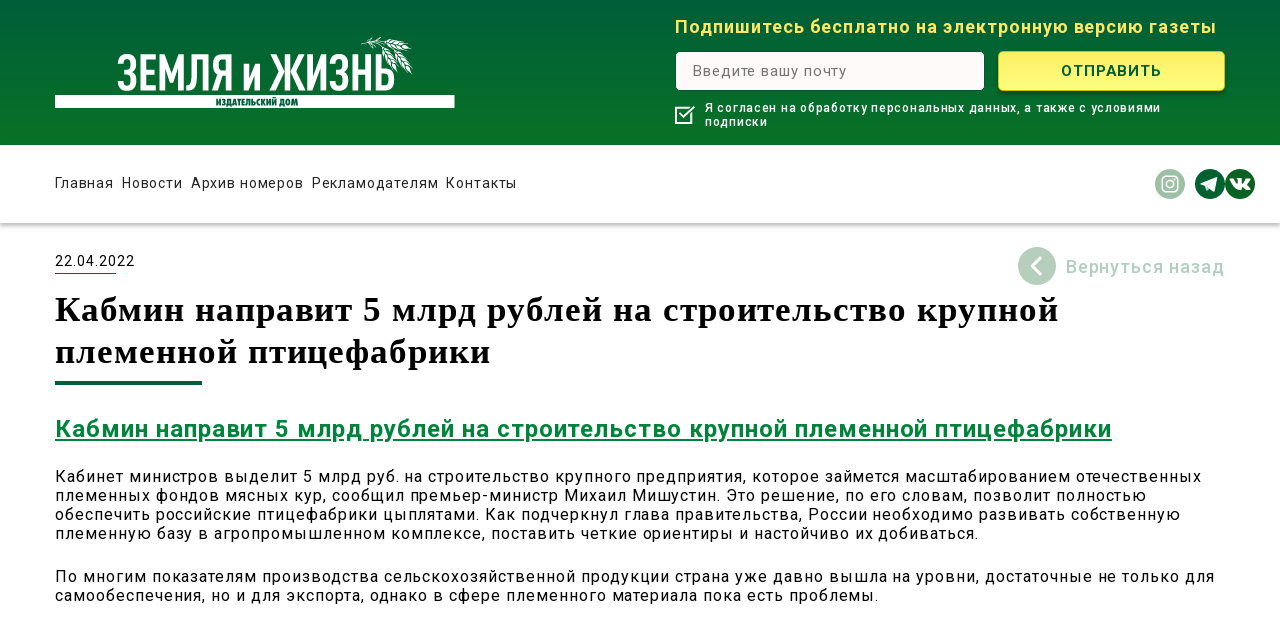

--- FILE ---
content_type: text/html; charset=utf-8
request_url: https://zizh.ru/article/kabmin-napravit-5-mlrd-rublej-na-stroitelstvo-krupnoj-plemennoj-ptitsefabriki/
body_size: 5938
content:
<!DOCTYPE html>
<html>
<head>
  <meta charset="UTF-8">
  <title>Кабмин направит 5 млрд рублей на строительство крупной племенной птицефабрики - Земля и Жизнь | Земля и Жизнь</title>
  <meta content="width=device-width,initial-scale=1" name="viewport">
  <style>
  img:is([sizes="auto" i], [sizes^="auto," i]) { contain-intrinsic-size: 3000px 1500px }
  </style>
  <link rel="canonical" href="/article/kabmin-napravit-5-mlrd-rublej-na-stroitelstvo-krupnoj-plemennoj-ptitsefabriki/">
  <meta property="og:locale" content="ru_RU">
  <meta property="og:type" content="article">
  <meta property="og:title" content="Кабмин направит 5 млрд рублей на строительство крупной племенной птицефабрики - Земля и Жизнь">
  <meta property="og:description" content="Кабмин направит 5 млрд рублей на строительство крупной племенной птицефабрики Кабинет министров выделит 5 млрд руб. на строительство крупного предприятия, которое займется масштабированием отечественных племенных фондов мясных кур, сообщил премьер-министр Михаил Мишустин. Это решение, по его словам, позволит полностью обеспечить российские птицефабрики цыплятами. Как подчеркнул глава правительства, России необходимо развивать собственную племенную базу в агропромышленном...">
  <meta property="og:url" content="https://zizh.ru/article/kabmin-napravit-5-mlrd-rublej-na-stroitelstvo-krupnoj-plemennoj-ptitsefabriki/">
  <meta property="og:site_name" content="Земля и Жизнь">
  <meta property="article:modified_time" content="2022-04-22T07:24:52+00:00">
  <meta property="og:image" content="https://zizh.ru/wp-content/uploads/2022/04/chicken-4474176_1920_2.jpg">
  <meta property="og:image:width" content="800">
  <meta property="og:image:height" content="519">
  <meta property="og:image:type" content="image/jpeg">
  <meta name="twitter:card" content="summary_large_image">
  <script type="application/ld+json" class="yoast-schema-graph">
  {"@context":"https://schema.org","@graph":[{"@type":"WebPage","@id":"https://zizh.ru/article/kabmin-napravit-5-mlrd-rublej-na-stroitelstvo-krupnoj-plemennoj-ptitsefabriki/","url":"https://zizh.ru/article/kabmin-napravit-5-mlrd-rublej-na-stroitelstvo-krupnoj-plemennoj-ptitsefabriki/","name":"Кабмин направит 5 млрд рублей на строительство крупной племенной птицефабрики - Земля и Жизнь","isPartOf":{"@id":"https://zizh.ru/#website"},"primaryImageOfPage":{"@id":"https://zizh.ru/article/kabmin-napravit-5-mlrd-rublej-na-stroitelstvo-krupnoj-plemennoj-ptitsefabriki/#primaryimage"},"image":{"@id":"https://zizh.ru/article/kabmin-napravit-5-mlrd-rublej-na-stroitelstvo-krupnoj-plemennoj-ptitsefabriki/#primaryimage"},"thumbnailUrl":"https://zizh.ru/wp-content/uploads/2022/04/chicken-4474176_1920_2.jpg","datePublished":"2022-04-22T07:24:35+00:00","dateModified":"2022-04-22T07:24:52+00:00","breadcrumb":{"@id":"https://zizh.ru/article/kabmin-napravit-5-mlrd-rublej-na-stroitelstvo-krupnoj-plemennoj-ptitsefabriki/#breadcrumb"},"inLanguage":"ru-RU","potentialAction":[{"@type":"ReadAction","target":["https://zizh.ru/article/kabmin-napravit-5-mlrd-rublej-na-stroitelstvo-krupnoj-plemennoj-ptitsefabriki/"]}]},{"@type":"ImageObject","inLanguage":"ru-RU","@id":"https://zizh.ru/article/kabmin-napravit-5-mlrd-rublej-na-stroitelstvo-krupnoj-plemennoj-ptitsefabriki/#primaryimage","url":"https://zizh.ru/wp-content/uploads/2022/04/chicken-4474176_1920_2.jpg","contentUrl":"https://zizh.ru/wp-content/uploads/2022/04/chicken-4474176_1920_2.jpg","width":800,"height":519},{"@type":"BreadcrumbList","@id":"https://zizh.ru/article/kabmin-napravit-5-mlrd-rublej-na-stroitelstvo-krupnoj-plemennoj-ptitsefabriki/#breadcrumb","itemListElement":[{"@type":"ListItem","position":1,"name":"Главная страница","item":"https://zizh.ru/"},{"@type":"ListItem","position":2,"name":"Материалы","item":"https://zizh.ru/article/"},{"@type":"ListItem","position":3,"name":"Кабмин направит 5 млрд рублей на строительство крупной племенной птицефабрики"}]},{"@type":"WebSite","@id":"https://zizh.ru/#website","url":"https://zizh.ru/","name":"Земля и Жизнь","description":"РОССИЙСКАЯ АГРАРНАЯ ГАЗЕТА","potentialAction":[{"@type":"SearchAction","target":{"@type":"EntryPoint","urlTemplate":"https://zizh.ru/?s={search_term_string}"},"query-input":"required name=search_term_string"}],"inLanguage":"ru-RU"}]}
  </script>
  <link rel='stylesheet' id='wp-block-library-css' href='/wp-includes/css/dist/block-library/style.min.css?ver=6.7.1' type='text/css' media='all'>
  <style id='classic-theme-styles-inline-css' type='text/css'>
  /*! This file is auto-generated */
  .wp-block-button__link{color:#fff;background-color:#32373c;border-radius:9999px;box-shadow:none;text-decoration:none;padding:calc(.667em + 2px) calc(1.333em + 2px);font-size:1.125em}.wp-block-file__button{background:#32373c;color:#fff;text-decoration:none}
  </style>
  <style id='global-styles-inline-css' type='text/css'>
  :root{--wp--preset--aspect-ratio--square: 1;--wp--preset--aspect-ratio--4-3: 4/3;--wp--preset--aspect-ratio--3-4: 3/4;--wp--preset--aspect-ratio--3-2: 3/2;--wp--preset--aspect-ratio--2-3: 2/3;--wp--preset--aspect-ratio--16-9: 16/9;--wp--preset--aspect-ratio--9-16: 9/16;--wp--preset--color--black: #000000;--wp--preset--color--cyan-bluish-gray: #abb8c3;--wp--preset--color--white: #ffffff;--wp--preset--color--pale-pink: #f78da7;--wp--preset--color--vivid-red: #cf2e2e;--wp--preset--color--luminous-vivid-orange: #ff6900;--wp--preset--color--luminous-vivid-amber: #fcb900;--wp--preset--color--light-green-cyan: #7bdcb5;--wp--preset--color--vivid-green-cyan: #00d084;--wp--preset--color--pale-cyan-blue: #8ed1fc;--wp--preset--color--vivid-cyan-blue: #0693e3;--wp--preset--color--vivid-purple: #9b51e0;--wp--preset--gradient--vivid-cyan-blue-to-vivid-purple: linear-gradient(135deg,rgba(6,147,227,1) 0%,rgb(155,81,224) 100%);--wp--preset--gradient--light-green-cyan-to-vivid-green-cyan: linear-gradient(135deg,rgb(122,220,180) 0%,rgb(0,208,130) 100%);--wp--preset--gradient--luminous-vivid-amber-to-luminous-vivid-orange: linear-gradient(135deg,rgba(252,185,0,1) 0%,rgba(255,105,0,1) 100%);--wp--preset--gradient--luminous-vivid-orange-to-vivid-red: linear-gradient(135deg,rgba(255,105,0,1) 0%,rgb(207,46,46) 100%);--wp--preset--gradient--very-light-gray-to-cyan-bluish-gray: linear-gradient(135deg,rgb(238,238,238) 0%,rgb(169,184,195) 100%);--wp--preset--gradient--cool-to-warm-spectrum: linear-gradient(135deg,rgb(74,234,220) 0%,rgb(151,120,209) 20%,rgb(207,42,186) 40%,rgb(238,44,130) 60%,rgb(251,105,98) 80%,rgb(254,248,76) 100%);--wp--preset--gradient--blush-light-purple: linear-gradient(135deg,rgb(255,206,236) 0%,rgb(152,150,240) 100%);--wp--preset--gradient--blush-bordeaux: linear-gradient(135deg,rgb(254,205,165) 0%,rgb(254,45,45) 50%,rgb(107,0,62) 100%);--wp--preset--gradient--luminous-dusk: linear-gradient(135deg,rgb(255,203,112) 0%,rgb(199,81,192) 50%,rgb(65,88,208) 100%);--wp--preset--gradient--pale-ocean: linear-gradient(135deg,rgb(255,245,203) 0%,rgb(182,227,212) 50%,rgb(51,167,181) 100%);--wp--preset--gradient--electric-grass: linear-gradient(135deg,rgb(202,248,128) 0%,rgb(113,206,126) 100%);--wp--preset--gradient--midnight: linear-gradient(135deg,rgb(2,3,129) 0%,rgb(40,116,252) 100%);--wp--preset--font-size--small: 13px;--wp--preset--font-size--medium: 20px;--wp--preset--font-size--large: 36px;--wp--preset--font-size--x-large: 42px;--wp--preset--spacing--20: 0.44rem;--wp--preset--spacing--30: 0.67rem;--wp--preset--spacing--40: 1rem;--wp--preset--spacing--50: 1.5rem;--wp--preset--spacing--60: 2.25rem;--wp--preset--spacing--70: 3.38rem;--wp--preset--spacing--80: 5.06rem;--wp--preset--shadow--natural: 6px 6px 9px rgba(0, 0, 0, 0.2);--wp--preset--shadow--deep: 12px 12px 50px rgba(0, 0, 0, 0.4);--wp--preset--shadow--sharp: 6px 6px 0px rgba(0, 0, 0, 0.2);--wp--preset--shadow--outlined: 6px 6px 0px -3px rgba(255, 255, 255, 1), 6px 6px rgba(0, 0, 0, 1);--wp--preset--shadow--crisp: 6px 6px 0px rgba(0, 0, 0, 1);}:where(.is-layout-flex){gap: 0.5em;}:where(.is-layout-grid){gap: 0.5em;}body .is-layout-flex{display: flex;}.is-layout-flex{flex-wrap: wrap;align-items: center;}.is-layout-flex > :is(*, div){margin: 0;}body .is-layout-grid{display: grid;}.is-layout-grid > :is(*, div){margin: 0;}:where(.wp-block-columns.is-layout-flex){gap: 2em;}:where(.wp-block-columns.is-layout-grid){gap: 2em;}:where(.wp-block-post-template.is-layout-flex){gap: 1.25em;}:where(.wp-block-post-template.is-layout-grid){gap: 1.25em;}.has-black-color{color: var(--wp--preset--color--black) !important;}.has-cyan-bluish-gray-color{color: var(--wp--preset--color--cyan-bluish-gray) !important;}.has-white-color{color: var(--wp--preset--color--white) !important;}.has-pale-pink-color{color: var(--wp--preset--color--pale-pink) !important;}.has-vivid-red-color{color: var(--wp--preset--color--vivid-red) !important;}.has-luminous-vivid-orange-color{color: var(--wp--preset--color--luminous-vivid-orange) !important;}.has-luminous-vivid-amber-color{color: var(--wp--preset--color--luminous-vivid-amber) !important;}.has-light-green-cyan-color{color: var(--wp--preset--color--light-green-cyan) !important;}.has-vivid-green-cyan-color{color: var(--wp--preset--color--vivid-green-cyan) !important;}.has-pale-cyan-blue-color{color: var(--wp--preset--color--pale-cyan-blue) !important;}.has-vivid-cyan-blue-color{color: var(--wp--preset--color--vivid-cyan-blue) !important;}.has-vivid-purple-color{color: var(--wp--preset--color--vivid-purple) !important;}.has-black-background-color{background-color: var(--wp--preset--color--black) !important;}.has-cyan-bluish-gray-background-color{background-color: var(--wp--preset--color--cyan-bluish-gray) !important;}.has-white-background-color{background-color: var(--wp--preset--color--white) !important;}.has-pale-pink-background-color{background-color: var(--wp--preset--color--pale-pink) !important;}.has-vivid-red-background-color{background-color: var(--wp--preset--color--vivid-red) !important;}.has-luminous-vivid-orange-background-color{background-color: var(--wp--preset--color--luminous-vivid-orange) !important;}.has-luminous-vivid-amber-background-color{background-color: var(--wp--preset--color--luminous-vivid-amber) !important;}.has-light-green-cyan-background-color{background-color: var(--wp--preset--color--light-green-cyan) !important;}.has-vivid-green-cyan-background-color{background-color: var(--wp--preset--color--vivid-green-cyan) !important;}.has-pale-cyan-blue-background-color{background-color: var(--wp--preset--color--pale-cyan-blue) !important;}.has-vivid-cyan-blue-background-color{background-color: var(--wp--preset--color--vivid-cyan-blue) !important;}.has-vivid-purple-background-color{background-color: var(--wp--preset--color--vivid-purple) !important;}.has-black-border-color{border-color: var(--wp--preset--color--black) !important;}.has-cyan-bluish-gray-border-color{border-color: var(--wp--preset--color--cyan-bluish-gray) !important;}.has-white-border-color{border-color: var(--wp--preset--color--white) !important;}.has-pale-pink-border-color{border-color: var(--wp--preset--color--pale-pink) !important;}.has-vivid-red-border-color{border-color: var(--wp--preset--color--vivid-red) !important;}.has-luminous-vivid-orange-border-color{border-color: var(--wp--preset--color--luminous-vivid-orange) !important;}.has-luminous-vivid-amber-border-color{border-color: var(--wp--preset--color--luminous-vivid-amber) !important;}.has-light-green-cyan-border-color{border-color: var(--wp--preset--color--light-green-cyan) !important;}.has-vivid-green-cyan-border-color{border-color: var(--wp--preset--color--vivid-green-cyan) !important;}.has-pale-cyan-blue-border-color{border-color: var(--wp--preset--color--pale-cyan-blue) !important;}.has-vivid-cyan-blue-border-color{border-color: var(--wp--preset--color--vivid-cyan-blue) !important;}.has-vivid-purple-border-color{border-color: var(--wp--preset--color--vivid-purple) !important;}.has-vivid-cyan-blue-to-vivid-purple-gradient-background{background: var(--wp--preset--gradient--vivid-cyan-blue-to-vivid-purple) !important;}.has-light-green-cyan-to-vivid-green-cyan-gradient-background{background: var(--wp--preset--gradient--light-green-cyan-to-vivid-green-cyan) !important;}.has-luminous-vivid-amber-to-luminous-vivid-orange-gradient-background{background: var(--wp--preset--gradient--luminous-vivid-amber-to-luminous-vivid-orange) !important;}.has-luminous-vivid-orange-to-vivid-red-gradient-background{background: var(--wp--preset--gradient--luminous-vivid-orange-to-vivid-red) !important;}.has-very-light-gray-to-cyan-bluish-gray-gradient-background{background: var(--wp--preset--gradient--very-light-gray-to-cyan-bluish-gray) !important;}.has-cool-to-warm-spectrum-gradient-background{background: var(--wp--preset--gradient--cool-to-warm-spectrum) !important;}.has-blush-light-purple-gradient-background{background: var(--wp--preset--gradient--blush-light-purple) !important;}.has-blush-bordeaux-gradient-background{background: var(--wp--preset--gradient--blush-bordeaux) !important;}.has-luminous-dusk-gradient-background{background: var(--wp--preset--gradient--luminous-dusk) !important;}.has-pale-ocean-gradient-background{background: var(--wp--preset--gradient--pale-ocean) !important;}.has-electric-grass-gradient-background{background: var(--wp--preset--gradient--electric-grass) !important;}.has-midnight-gradient-background{background: var(--wp--preset--gradient--midnight) !important;}.has-small-font-size{font-size: var(--wp--preset--font-size--small) !important;}.has-medium-font-size{font-size: var(--wp--preset--font-size--medium) !important;}.has-large-font-size{font-size: var(--wp--preset--font-size--large) !important;}.has-x-large-font-size{font-size: var(--wp--preset--font-size--x-large) !important;}
  :where(.wp-block-post-template.is-layout-flex){gap: 1.25em;}:where(.wp-block-post-template.is-layout-grid){gap: 1.25em;}
  :where(.wp-block-columns.is-layout-flex){gap: 2em;}:where(.wp-block-columns.is-layout-grid){gap: 2em;}
  :root :where(.wp-block-pullquote){font-size: 1.5em;line-height: 1.6;}
  </style>
  <link rel='stylesheet' id='main-styles-css' href='/wp-content/themes/wal/css/style.css?ver=1733306871' type='text/css' media=''>
  <link rel='stylesheet' id='add-styles-css' href='/wp-content/themes/wal/style.css?ver=1733306871' type='text/css' media=''>
  <script type="text/javascript" id="jquery-core-js-extra">
  /* <![CDATA[ */
  var ajax_var = {"url":"https:\/\/zizh.ru\/wp-admin\/admin-ajax.php"};
  /* ]]> */
  </script>
  <script type="text/javascript" src="/wp-includes/js/jquery/jquery.min.js?ver=3.7.1" id="jquery-core-js"></script>
  <script type="text/javascript" src="/wp-includes/js/jquery/jquery-migrate.min.js?ver=3.4.1" id="jquery-migrate-js"></script>
  <link rel='shortlink' href='/?p=5954'>
  <link rel="icon" href="/wp-content/uploads/2022/09/cropped-favicon-1-32x32.png" sizes="32x32">
  <link rel="icon" href="/wp-content/uploads/2022/09/cropped-favicon-1-192x192.png" sizes="192x192">
  <link rel="apple-touch-icon" href="/wp-content/uploads/2022/09/cropped-favicon-1-180x180.png">
  <meta name="msapplication-TileImage" content="https://zizh.ru/wp-content/uploads/2022/09/cropped-favicon-1-270x270.png">
  <style type="text/css" id="wp-custom-css">
                        .taj{
        text-align: justify;
  }
  .num{
        min-width: 26px;
        width:auto;
        padding-left:3px;
        padding-right:3px;
        flex-shrink:0;
  }               
  </style>
<link rel='stylesheet' href='/update/update.css?r=2' type='text/css' />
</head>
<body>
  <div class="wrapper">
    <header class="header" id="header">
      <div class="container">
        <div class="row align-items-xl-end">
          <div class="col-lg">
            <div class="logo">
              <a href="/"><img src="/wp-content/themes/wal/images/logo.svg" alt=""></a>
            </div>
          </div>
          <div class="col-lg-auto">
            <form action="?" method="post" class="form subscribe header__subscribe">
              <div class="header__subscribe-title">
                Подпишитесь бесплатно на электронную версию газеты
              </div>
              <div class="form__flex">
                <div class="form__input">
                  <input type="email" name="email" class="form__email" placeholder="Введите вашу почту" required="required">
                </div>
                <div class="form__button">
                  <input type="submit" class="form__submit form__submit_yellow" value="Отправить">
                </div>
              </div>
              <div class="form__acc">
                <label><input type="checkbox" checked="checked"> <span>Я согласен на обработку персональных данных, а также с условиями подписки</span></label>
              </div><input type="hidden" name="nonce" value="082bd8c448"> <input type="hidden" name="action" value="register_me">
            </form>
          </div>
        </div>
      </div>
    </header>
    <div class="header__top">
      <div class="container">
        <div class="row justify-content-xl-between justify-content-lg-center justify-content-between align-items-center">
          <div class="col-xl col-lg-12 col-auto col-static">
            <div class="nav-btn">
              <span></span>
            </div>
            <div class="nav">
              <ul id="menu-menu-1" class="nav__menu">
                <li id="menu-item-103" class="menu-item menu-item-type-post_type menu-item-object-page menu-item-home menu-item-103">
                  <a href="/">Главная</a>
                </li>
                <li id="menu-item-104" class="menu-item menu-item-type-post_type menu-item-object-page current_page_parent menu-item-104">
                  <a href="/news/">Новости</a>
                </li>
                <li id="menu-item-105" class="menu-item menu-item-type-post_type menu-item-object-page menu-item-105">
                  <a href="/all/">Архив номеров</a>
                </li>
                <li id="menu-item-106" class="menu-item menu-item-type-post_type menu-item-object-page menu-item-106">
                  <a href="/reklamodatelyam/">Рекламодателям</a>
                </li>
                <li id="menu-item-11967" class="menu-item menu-item-type-post_type menu-item-object-page menu-item-11967">
                  <a href="/kontakty/">Контакты</a>
                </li>
              </ul>
            </div>
          </div>
          <div class="col-auto">
            <div class="header__contacts">
              <div class="header__social">
                <a href="" class="soc-link"><i class="ico ico__in"></i></a> <i class="ico ico__fb"></i> <i class="ico ico__vk"></i>
              </div>
            </div>
          </div>
        </div>
      </div>
    </div>
    <section class="main">
      <div class="container">
        <div class="row justify-content-between align-items-center">
          <div class="col-auto">
            <div class="news__date">
              22.04.2022
            </div>
          </div>
          <div class="col-auto">
            <a href="/news/" class="back"><i class="ico ico__back"></i><span>Вернуться назад</span></a>
          </div>
        </div>
        <h1 class="section__title">Кабмин направит 5 млрд рублей на строительство крупной племенной птицефабрики</h1>
        <div class="content">
          <p><a href="/article/kabmin-napravit-5-mlrd-rublej-na-stroitelstvo-krupnoj-plemennoj-ptitsefabriki/"><span style="font-size: 18pt;"><strong>Кабмин направит 5 млрд рублей на строительство крупной племенной птицефабрики</strong></span></a></p>
          <p>Кабинет министров выделит 5 млрд руб. на строительство крупного предприятия, которое займется масштабированием отечественных племенных фондов мясных кур, сообщил премьер-министр Михаил Мишустин. Это решение, по его словам, позволит полностью обеспечить российские птицефабрики цыплятами. Как подчеркнул глава правительства, России необходимо развивать собственную племенную базу в агропромышленном комплексе, поставить четкие ориентиры и настойчиво их добиваться.</p>
          <p>По многим показателям производства сельскохозяйственной продукции страна уже давно вышла на уровни, достаточные не только для самообеспечения, но и для экспорта, однако в сфере племенного материала пока есть проблемы.</p>
        </div>
      </div>
    </section>
    <section class="bottom">
      <div class="container">
        <form action="?" method="post" class="form subscribe bottom__subscribe">
          <div class="bottom__subscribe-title">
            Подпишитесь на электронную версию газеты:
          </div>
          <div class="form__flex form__flex_bottom">
            <div class="form__input">
              <input type="email" name="email" class="form__email" placeholder="Введите вашу почту" required="required">
            </div>
            <div class="form__button">
              <input type="submit" class="form__submit" value="Отправить">
            </div>
          </div>
          <div class="form__acc form__acc_bottom">
            <label><input type="checkbox" checked="checked"> <span>Я согласен на обработку персональных данных, а также с условиями подписки</span></label>
          </div><input type="hidden" name="nonce" value="082bd8c448"> <input type="hidden" name="action" value="register_me">
        </form>
      </div>
    </section>
    <footer class="footer">
      <div class="container">
        <div class="row justify-content-between">
          <div class="col-auto">
            <div class="footer__logo">
              <a href="/"><img src="/wp-content/themes/wal/images/logo.svg" alt=""></a>
            </div>
          </div>
          <div class="col-auto order-lg-last">
            <div class="footer__contacts">
              <div class="footer__social">
                <a href="" class="soc-link"><i class="ico ico__in"></i></a> <i class="ico ico__fb"></i> <i class="ico ico__vk"></i>
              </div>
            </div>
          </div>
          <div class="col-auto">
            <ul id="menu-footer-1" class="footer__menu">
              <li id="menu-item-1245" class="menu-item menu-item-type-post_type menu-item-object-page menu-item-1245">
                <a href="/rasprostranenie/">Распространение</a>
              </li>
              <li id="menu-item-1246" class="menu-item menu-item-type-post_type menu-item-object-page current_page_parent menu-item-1246">
                <a href="/news/">Новости</a>
              </li>
              <li id="menu-item-1247" class="menu-item menu-item-type-post_type menu-item-object-page menu-item-1247">
                <a href="/all/">Архив номеров</a>
              </li>
            </ul>
          </div>
          <div class="col-auto">
            <ul id="menu-footer-2" class="footer__menu">
              <li id="menu-item-112" class="menu-item menu-item-type-post_type menu-item-object-page menu-item-112">
                <a href="/reklamodatelyam/">Рекламодателям</a>
              </li>
              <li id="menu-item-1244" class="menu-item menu-item-type-post_type menu-item-object-page menu-item-1244">
                <a href="/kontakty/">Контакты</a>
              </li>
            </ul>
          </div>
          <div class="col-auto"></div>
        </div>
      </div>
    </footer>
    <div class="pc">
      Земля и Жизнь, 2003-2025 | <a href="/pc/">Политика конфиденциальности</a>
    </div>
  </div><a href="#header" class="totop scroll"></a>
  <div class="popup popup_thank" id="thank">
    <div class="popup__inner">
      <div class="thank">
        <div class="thank__ico"></div>
        <div class="thank__title">
          Ваш запрос успешно<br>
          отправлен!
        </div>
      </div>
    </div>
  </div>
  <script type="text/javascript" src="/wp-content/plugins/contact-form-7/includes/swv/js/index.js?ver=5.7.2" id="swv-js"></script> 
  <script type="text/javascript" id="contact-form-7-js-extra">


  /* <![CDATA[ */
  var wpcf7 = {"api":{"root":"https:\/\/zizh.ru\/wp-json\/","namespace":"contact-form-7\/v1"}};
  /* ]]> */
  </script> 
  <script type="text/javascript" src="/wp-content/plugins/contact-form-7/includes/js/index.js?ver=5.7.2" id="contact-form-7-js"></script> 
  <script type="text/javascript" src="/wp-content/themes/wal/js/migrate.js?ver=1.1" id="Ex-migrate-js"></script> 
  <script type="text/javascript" src="/wp-content/themes/wal/js/scripts.js?ver=1.1" id="Ex-scripts-js"></script> 
  <script type="text/javascript" src="/wp-content/themes/wal/js/main.js?ver=1733306871" id="Ex-mainscript-js"></script> 
  <script type="text/javascript" src="/wp-includes/js/jquery/jquery.form.min.js?ver=4.3.0" id="jquery-form-js"></script> <noscript>
  <div></div></noscript>
<script defer src="https://static.cloudflareinsights.com/beacon.min.js/vcd15cbe7772f49c399c6a5babf22c1241717689176015" integrity="sha512-ZpsOmlRQV6y907TI0dKBHq9Md29nnaEIPlkf84rnaERnq6zvWvPUqr2ft8M1aS28oN72PdrCzSjY4U6VaAw1EQ==" data-cf-beacon='{"version":"2024.11.0","token":"292a0e4a9fab4c4db29e1c585a5df6d5","r":1,"server_timing":{"name":{"cfCacheStatus":true,"cfEdge":true,"cfExtPri":true,"cfL4":true,"cfOrigin":true,"cfSpeedBrain":true},"location_startswith":null}}' crossorigin="anonymous"></script>
</body>
</html>


--- FILE ---
content_type: text/css;charset=UTF-8
request_url: https://zizh.ru/wp-content/themes/wal/style.css?ver=1733306871
body_size: -33
content:
.wpcf7-form-control-wrap{position:relative}.content a:not([class]){color:#00843c;text-decoration:underline}.content a:not([class]):hover{text-decoration:none}.mb1{margin-bottom:3rem}.asd-site{display:-webkit-flex;display:-moz-flex;display:-ms-flex;display:-o-flex;display:flex;-ms-align-items:center;align-items:center}.asd-site:before{content:url(images/ico__site.png);display:inline-block;vertical-align:middle;line-height:0;margin-right:4px}.asd-logo{text-align:right}.aligncenter{display:block;margin-left:auto;margin-right:auto}.release__thumb{display:block;padding-bottom:166%;height:0;position:relative;overflow:hidden}.release__thumb img{position:absolute;left:0;top:0;width:100%;height:100%;object-fit:cover}

--- FILE ---
content_type: text/css
request_url: https://zizh.ru/update/update.css?r=2
body_size: 395
content:
.header__subscribe-title {
    font-size: 18px;
}
.header .form__input input, .header .form__button input {
    height: 40px;
    margin-bottom: 10px;
    font-size: 15px;
}
.header .logo {
    margin: 0;
}
.header .logo img {
    max-width: 400px;
    height: auto;
    aspect-ratio: 400 / 71;
    width: 100%;
}
.header .row {
    align-items: center !important;
    justify-content: center;
}
.header__top {
    margin-bottom: 24px;
    padding: 24px 0;
}
.header__top .row {
    display: grid;
    grid-template-columns: 1fr 100px;
    align-items: center;
    justify-content: flex-start;
}
.header__top .row .header__social {
    display: flex;
    gap: 6px;
}
section.section.section_subscribe {
    display: none;
}

.release__thumb img {
    aspect-ratio: 300 / 400;
    object-fit: contain;
    background: #4141410a;
}
.news__thumb img {
    aspect-ratio: 400 / 200;
    object-fit: cover;
    background: #cccccc1c;
}
.news__title {
    font-size: 15px;
    text-transform: uppercase;
    line-height: 1.2em;
    min-height: 72px;
}
.news__excerpt {
    font-size: 14px;
    max-height: 67px;
    overflow: hidden;
    text-overflow: ellipsis;
}
.news__inner {
    padding: 20px;
}
.container {
    margin: 0 auto;
}


.footer__social {
    display: none;
}




@media (max-width: 1200px) {  
    .nav__menu {
    margin-bottom: 0; 
    }
  .header__top .row .col-auto {
    padding: 0;
}  
   .header__top .row {
    gap: 24px;
    padding: 0 24px;
} 
.news__title {
    max-height: 64px;
    overflow: hidden;
    font-size: 13px;
    min-height: 64px;
}
    
    
    
    
    
    
}

@media (max-width: 992px) {  
    .header .col-lg {
    justify-content: center;
    display: flex;
    margin-bottom: 16px;
}
.header .col-lg-auto {
    justify-content: center;
    display: flex;
}

.col-md-6 {
    -ms-flex: 0 0 240px;
    flex: 0 0 240px;
    max-width: 240px;
}













}


@media (max-width: 768px) {  
    
    
    .container .row .col-12 {
    -ms-flex: 0 0 50%;
    flex: 0 0 50%;
    max-width: 50%;
}
}









@media (max-width: 576px) {  
}





@media (max-width: 450px) {  
    .container .row .col-12 {
    -ms-flex: 0 0 100%;
    flex: 0 0 100%;
    max-width: 100%;
}
.news__title {
    max-height: unset;
    min-height: unset;
}

.news__excerpt {
    max-height: unset;
    font-size: 12px;
}
.footer .container .row {
    display: grid;
    align-items: center;
    justify-content: center !important;
    text-align: center;
}
}










--- FILE ---
content_type: image/svg+xml
request_url: https://zizh.ru/wp-content/themes/wal/images/ico__checkbox.svg
body_size: -85
content:
<svg width="20" height="20" viewBox="0 0 20 20" fill="none" xmlns="http://www.w3.org/2000/svg">
<g clip-path="url(#clip0)">
<path d="M15.2381 8.6142V17.0142H1.90478V3.68086H13.7809L15.8762 1.77612H0V18.919H17.1429V6.86184L15.2381 8.6142Z" fill="white"/>
<path d="M18.6381 1.08105L8.30484 10.4715L5.06671 7.24297L3.80957 8.50012L8.39055 13.0811L20.0001 2.4144L18.6381 1.08105Z" fill="white"/>
</g>
<defs>
<clipPath id="clip0">
<rect width="20" height="20" fill="white"/>
</clipPath>
</defs>
</svg>


--- FILE ---
content_type: image/svg+xml
request_url: https://zizh.ru/wp-content/themes/wal/images/logo.svg
body_size: 9978
content:
<svg width="689" height="122" viewBox="0 0 689 122" fill="none" xmlns="http://www.w3.org/2000/svg">
<path d="M0 122.003H688.209V99.604H0V122.003Z" fill="white"/>
<path d="M136.055 87.712C133.154 90.8679 129.21 92.3303 123.95 92.3303C119 92.3303 115.325 91.1373 112.696 88.5202C109.64 85.4414 108.209 81.0155 108.055 75.2811H117.839C117.839 77.9751 118.381 80.1688 119.58 81.7082C120.663 82.8628 122.055 83.5556 123.95 83.5556C125.884 83.5556 127.276 82.9398 128.243 81.8237C129.751 80.0533 130.176 77.6287 130.176 74.0496C130.176 69.5467 129.48 67.43 128.088 65.9675C126.928 64.813 125.613 64.3896 123.95 64.3896H119.077V56.1152H123.95C125.535 56.1152 126.928 55.6918 127.895 54.6527C129.287 53.1518 129.906 51.266 129.906 46.9171C129.906 43.3379 129.635 41.1442 128.165 39.4893C127.198 38.3732 125.806 37.7574 123.95 37.7574C122.055 37.7574 120.663 38.4502 119.696 39.6048C118.458 41.1442 117.917 43.4148 117.839 46.0319H108.132C108.209 40.3745 109.795 36.0256 112.696 32.9852C115.325 30.3682 119.077 28.9827 123.95 28.9827C129.055 28.9827 132.884 30.3682 135.707 33.3316C138.839 36.6413 139.729 40.3745 139.729 46.5322C139.729 51.4199 138.917 54.0369 136.983 56.4615C135.861 57.9625 134.547 59.0786 132.884 60.0407C134.624 60.9259 136.055 62.119 137.099 63.4275C138.994 65.7751 139.961 68.6615 139.961 74.3959C139.961 80.6691 138.994 84.5177 136.055 87.712Z" fill="white"/>
<path d="M147.309 91.6377V29.6755H173.491V38.4503H157.132V56.0383H171.209V64.8131H157.132V82.8629H173.491V91.6377H147.309Z" fill="white"/>
<path d="M211.895 91.6377V52.9979L203.387 78.3986H197.973L189.658 53.4213V91.6377H179.873V29.6755H188.691L200.757 62.2345L212.746 29.6755H221.68V91.6377H211.895Z" fill="white"/>
<path d="M254.474 91.6377V38.4503H244.574V65.1595C244.574 89.0207 237.496 91.6377 228.756 91.6377H225.855V82.8629H226.745C231.193 82.8629 235.137 81.6314 235.137 64.0434V29.6755H264.259V91.6377H254.474Z" fill="white"/>
<path d="M270.217 91.6377L279.499 64.1204C273.814 61.08 272.228 55.615 272.228 47.9563C272.228 35.1405 276.791 29.6755 288.162 29.6755H303.902V91.6377H294.118V66.2371H288.587L280.466 91.6377H270.217ZM288.084 57.4238H294.118V38.4503H288.084C282.825 38.4503 282.012 42.7992 282.012 47.9563C282.012 53.0749 282.825 57.4238 288.084 57.4238Z" fill="white"/>
<path d="M343.851 91.6375V65.5442L333.37 91.6375H325.133V45.7625H334.415V71.8943L344.934 45.7625H353.133V91.6375H343.851Z" fill="white"/>
<path d="M369.416 91.6377L385.35 58.9248L371.079 29.6755H381.405L395.405 59.3481L380.245 91.6377H369.416ZM395.56 91.6377V29.6755H405.344V91.6377H395.56ZM420.659 91.6377L405.538 59.3481L419.538 29.6755H429.864L415.593 58.9248L431.527 91.6377H420.659Z" fill="white"/>
<path d="M434.658 91.6377V29.6755H444.443V67.6226L458.365 29.6755H467.106V91.6377H457.321V53.6907L443.321 91.6377H434.658Z" fill="white"/>
<path d="M501.141 87.712C498.24 90.8679 494.334 92.3303 489.074 92.3303C484.085 92.3303 480.411 91.1373 477.782 88.5202C474.726 85.4414 473.334 81.0155 473.141 75.2811H482.964C482.964 77.9751 483.467 80.1688 484.704 81.7082C485.748 82.8628 487.141 83.5556 489.074 83.5556C491.008 83.5556 492.4 82.9398 493.367 81.8237C494.837 80.0533 495.301 77.6287 495.301 74.0496C495.301 69.5467 494.566 67.43 493.174 65.9675C492.052 64.813 490.737 64.3896 489.074 64.3896H484.163V56.1152H489.074C490.66 56.1152 492.052 55.6918 493.019 54.6527C494.411 53.1518 495.03 51.266 495.03 46.9171C495.03 43.3379 494.76 41.1442 493.29 39.4893C492.323 38.3732 490.892 37.7574 489.074 37.7574C487.141 37.7574 485.748 38.4502 484.782 39.6048C483.544 41.1442 483.041 43.4148 482.964 46.0319H473.257C473.334 40.3745 474.92 36.0256 477.782 32.9852C480.411 30.3682 484.163 28.9827 489.074 28.9827C494.141 28.9827 498.008 30.3682 500.793 33.3316C503.925 36.6413 504.815 40.3745 504.815 46.5322C504.815 51.4199 504.041 54.0369 502.108 56.4615C500.986 57.9625 499.671 59.0786 498.008 60.0407C499.749 60.9259 501.141 62.119 502.185 63.4275C504.119 65.7751 505.086 68.6615 505.086 74.3959C505.086 80.6691 504.119 84.5177 501.141 87.712Z" fill="white"/>
<path d="M534.401 91.6377V64.5822H522.218V91.6377H512.434V29.6755H522.218V55.7689H534.401V29.6755H544.185V91.6377H534.401Z" fill="white"/>
<path d="M568.239 91.6377H552.576V29.6755H562.361V53.9601H568.239C579.532 53.9601 584.25 59.7715 584.25 72.7412C584.25 85.7109 579.532 91.6377 568.239 91.6377ZM567.891 62.7349H562.361V82.8629H567.891C573.151 82.8629 574.427 79.0144 574.427 72.7412C574.427 66.468 573.151 62.7349 567.891 62.7349Z" fill="white"/>
<path d="M553.544 5.58319C555.169 4.00527 557.025 2.77373 559.229 1.65764C557.721 3.42799 555.091 5.2753 553.544 5.58319ZM541.246 11.0097C545.307 12.78 547.627 15.628 547.318 18.322C545.655 17.052 542.135 12.857 541.246 11.0097ZM570.561 6.16048C570.213 5.81411 569.787 6.00653 569.594 6.31442C568.434 8.23871 566.887 7.96931 564.992 7.43051C562.053 6.54534 559.036 6.42988 556.058 6.35291C555.71 6.35291 555.323 6.31442 554.743 6.27593C557.45 4.4671 559.771 2.61978 561.859 0.387607C561.395 -0.266652 561.086 0.0797201 560.776 0.195177C557.489 1.34975 554.743 3.3895 552.152 5.77562C551.843 6.04502 551.572 6.35291 551.069 6.39139C548.053 6.54534 545.152 7.16111 542.213 7.7384C542.058 7.77688 541.865 7.77688 541.517 7.77688C542.638 6.50685 543.798 5.50622 544.572 4.15922C545.268 2.88918 546.39 1.85007 546.892 0.310635C546.157 0.156692 546.003 0.580036 545.809 0.849436C545.036 1.92704 544.069 2.5813 542.909 3.08161C541.517 3.73587 540.047 4.27467 538.848 5.2753C537.881 6.12199 537.146 7.12262 537.069 8.66205C538.423 5.39076 541.362 4.50559 544.03 3.23556C543.489 4.96742 540.356 8.0078 538.732 8.39265C537.881 8.58508 537.069 8.77751 536.489 9.50874C536.296 9.73966 536.025 9.73966 535.754 9.77814C532.776 10.24 529.876 10.9327 527.014 11.8179C527.091 12.0873 527.168 12.3952 527.284 12.6646C530.61 11.6255 534.014 10.8173 537.533 10.3169C539.196 10.086 540.24 10.3554 541.168 12.1643C542.483 14.6274 544.456 16.6286 546.428 18.5529C546.776 18.9378 547.086 19.3226 547.434 19.669C547.666 19.8999 547.782 20.4387 548.207 20.2078C548.555 20.0539 548.362 19.6305 548.323 19.3226C548.207 18.5529 548.169 17.7447 547.975 16.975C547.472 14.5504 546.157 12.78 544.108 11.6639C543.257 11.2021 542.445 10.8173 541.671 10.24C542.174 9.8936 542.599 10.1245 542.986 10.3169C545.771 11.51 548.246 13.3188 550.45 15.5895C551.379 16.5132 552.345 17.3598 553.351 18.322C553.467 17.2829 552.539 16.2822 549.329 13.4343C547.782 12.0488 546.041 10.9327 544.262 9.8936C547.55 9.81663 550.76 10.0475 553.97 11.1636C557.218 12.2797 560.235 13.8961 562.749 16.6671C563.29 17.2829 563.6 17.8217 563.445 18.6299C563.29 19.4381 563.368 20.2848 563.368 21.1315C563.406 21.4009 563.406 21.6318 563.716 21.7472C563.986 21.8627 564.102 21.6318 564.257 21.4009C564.412 21.093 564.566 20.8236 564.721 20.4772C565.108 19.4766 565.765 18.8223 566.81 18.6684C567.119 18.6299 567.506 18.5144 567.506 18.0526C567.467 17.5908 567.042 17.3983 566.655 17.3983C564.721 17.5908 563.445 16.3977 562.053 15.0122C558.649 11.4715 554.395 10.1245 549.986 9.3548C547.395 8.89297 544.765 8.85448 542.135 9.00843C541.671 9.04691 541.207 9.12388 540.704 8.85448C542.29 8.43114 543.837 8.12325 545.461 8.39265C547.666 8.73903 549.832 8.5466 552.036 8.73903C557.334 9.16237 562.517 10.2015 567.196 13.5882C567.699 13.9346 568.241 14.281 568.898 14.358C568.086 12.6646 562.865 9.93209 558.572 8.89297C554.782 7.96931 550.953 7.7384 547.163 7.77688C550.296 7.08414 553.506 7.08414 556.716 7.19959C559.926 7.27657 563.097 7.69991 566.268 8.46963C567.196 8.66205 567.892 9.0854 568.434 9.93209C568.898 10.5863 569.478 11.1251 569.981 11.7024C570.136 11.8949 570.329 11.9718 570.522 11.8564C570.754 11.7409 570.754 11.51 570.716 11.2791C570.6 10.8942 570.522 10.5094 570.368 10.1245C569.981 9.0854 569.942 8.08477 570.522 7.16111C570.716 6.85322 570.87 6.46836 570.561 6.16048Z" fill="white"/>
<path d="M590.632 60.8874C590.748 60.3486 590.362 60.1177 590.13 59.8098C588.621 58.078 588.041 55.9612 587.848 53.6906C587.77 52.4975 587.654 51.3045 587.345 50.1499C586.649 47.4559 584.367 45.5701 581.815 45.3777C580.77 45.3007 580.461 45.5701 580.384 46.7247C580.19 49.5726 581.389 51.6508 583.284 53.4597C584.87 54.9606 586.417 56.4616 587.964 58.001C588.428 58.5013 588.737 59.1556 589.124 59.7329C589.511 60.3101 589.975 60.772 590.632 60.8874Z" fill="white"/>
<path d="M613.915 19.8613C613.606 19.3995 613.219 19.4765 612.91 19.438C610.667 19.361 608.81 18.1295 607.147 16.5131C606.412 15.7819 605.639 15.0891 604.788 14.5503C602.39 12.9339 599.76 13.3188 597.827 15.32C597.092 16.0897 597.247 16.5131 597.865 17.3213C599.567 19.6304 601.772 20.2077 604.247 20.0923C606.915 19.9768 609.545 19.5535 612.252 20.2077C612.832 20.3232 613.374 20.2847 613.915 19.8613Z" fill="white"/>
<path d="M615.538 64.0047C615.538 63.5429 615.229 63.3505 614.997 63.1196C613.179 61.4262 612.444 59.2325 612.058 56.8464C611.903 55.9612 611.671 55.1145 611.478 54.2678C610.588 50.4962 607.378 49.2647 604.594 49.5341C604.014 49.6111 604.13 50.1114 604.091 50.4962C603.975 53.4981 605.328 55.6918 607.572 57.4622C609.853 59.2325 612.212 60.8489 614.069 63.235C614.533 63.8508 614.688 63.8893 615.538 64.0047Z" fill="white"/>
<path d="M601.114 8.31558C596.279 7.66132 591.561 6.42978 586.843 7.27647C585.025 7.58435 583.71 8.70044 582.55 10.0474C582.086 10.5862 582.047 11.0481 582.859 11.4329C583.904 11.9333 584.909 12.626 586.069 12.8184C588.506 13.2033 590.362 12.0102 591.948 10.3938C593.379 8.93136 595.042 8.35407 597.014 8.46953C597.981 8.50801 598.987 8.70044 599.992 8.77741C600.34 8.8159 600.804 8.96984 601.114 8.31558Z" fill="white"/>
<path d="M588.853 43.4529C586.997 40.9513 585.295 38.6421 583.594 36.333C582.24 34.5242 580.616 33.0232 578.914 31.5992C577.367 30.2522 575.549 29.9443 573.693 29.9828C573.074 30.0213 572.804 30.2907 573.113 31.022C573.577 32.215 573.848 33.485 574.621 34.5242C576.168 36.6794 578.295 37.3721 580.5 37.5261C582.588 37.68 584.212 38.6421 585.643 40.297C586.301 41.0667 586.92 41.9519 587.577 42.7601C587.848 43.068 588.119 43.4529 588.853 43.4529Z" fill="white"/>
<path d="M612.135 46.84C611.4 46.0317 610.82 45.3775 610.24 44.7232C607.533 41.5674 604.864 38.3346 601.383 36.0639C599.72 34.9478 597.98 34.7939 596.162 34.9093C595.428 34.9863 595.041 35.2942 595.544 36.2564C596.085 37.2955 596.472 38.4885 597.245 39.4122C599.024 41.4135 601.19 41.8753 603.472 41.7983C605.444 41.7213 607.107 42.4911 608.615 43.915C609.35 44.5693 609.969 45.3775 610.665 46.1087C611.013 46.4166 611.323 46.8784 612.135 46.84Z" fill="white"/>
<path d="M607.804 61.5799C607.843 60.9257 607.418 60.5793 607.147 60.1944C606.296 59.1168 605.484 57.9623 604.595 57.0001C603.28 55.6146 602.738 53.9982 602.622 52.1509C602.429 48.1869 600.921 44.8386 598.291 41.9522C598.175 41.8367 598.02 41.7212 597.827 41.5288C596.744 43.4146 596.396 45.3389 597.053 47.4941C597.363 48.4563 597.788 49.3414 598.407 50.1111C601.114 53.5749 603.821 57.0386 606.528 60.5023C606.876 60.9257 607.186 61.4645 607.804 61.5799Z" fill="white"/>
<path d="M575.009 36.6414C573.076 39.3354 573.037 42.4527 574.777 45.2622C577.136 48.9568 579.534 52.6515 581.932 56.3076C582.241 56.8079 582.512 57.3467 583.054 57.5776C583.363 57.2698 583.092 57.0388 582.976 56.8079C582.048 55.1145 580.927 53.5366 579.844 51.9587C579.264 51.0735 578.915 50.1114 578.877 49.0723C578.799 47.4559 578.722 45.8395 578.567 44.2231C578.297 41.2597 576.595 39.066 575.009 36.6414Z" fill="white"/>
<path d="M587.732 14.1654C588.158 16.744 589.241 18.6683 591.406 19.8998C592.837 20.708 594.423 20.9005 595.97 21.2468C599.141 22.0165 602.351 22.6708 605.561 23.3251C605.948 23.4405 606.373 23.556 606.799 23.3635C606.644 22.7478 606.18 22.8247 605.871 22.7478C604.517 22.4014 603.125 22.0165 601.732 21.8241C599.992 21.5932 598.638 20.708 597.478 19.2841C594.964 16.1667 591.793 14.5888 588.158 14.127C588.08 14.127 587.964 14.1654 587.732 14.1654Z" fill="white"/>
<path d="M598.909 53.6134C598.29 52.2279 597.749 50.9964 597.169 49.8418C596.202 47.7635 595.506 45.7238 595.699 43.2992C596.009 39.7585 594.81 36.6411 592.103 34.255C591.871 34.0626 591.639 33.7547 591.291 33.8317C590.904 33.9471 590.981 34.409 590.943 34.7553C590.556 37.4493 591.136 40.0279 592.412 42.414C594.191 45.8393 596.086 49.1875 597.942 52.5743C598.136 52.9206 598.329 53.3055 598.909 53.6134Z" fill="white"/>
<path d="M595.816 23.1714C594.463 22.4786 593.302 21.8244 592.142 21.2471C590.208 20.2849 588.545 19.1688 587.269 17.0906C585.413 14.0117 582.706 12.3184 579.302 12.3184C578.297 12.3184 578.181 12.5493 578.722 13.5114C580.076 15.9745 582.048 17.6679 584.446 18.707C587.733 20.1695 591.021 21.5165 594.308 22.9404C594.695 23.0944 595.12 23.2868 595.816 23.1714Z" fill="white"/>
<path d="M574.814 48.7254C574.35 47.263 573.925 45.8775 573.461 44.5689C572.726 42.4907 572.262 40.5279 572.649 38.3343C573.306 34.832 572.455 31.5608 569.903 28.9052C569.671 28.6358 569.439 28.2895 569.052 28.4049C568.704 28.5204 568.743 28.9052 568.665 29.2131C568.008 31.9841 568.472 34.6781 569.593 37.2951C570.986 40.6434 572.494 43.9917 573.964 47.3399C574.157 47.8018 574.35 48.2636 574.814 48.7254Z" fill="white"/>
<path d="M592.45 51.0734C591.831 49.9958 591.174 49.1106 590.478 48.2639C588.853 46.3396 587.268 44.3768 585.837 42.2601C584.831 40.7977 583.555 39.6046 582.008 38.7964C580.77 38.1806 579.533 38.2191 578.373 38.7964C577.986 39.0273 577.715 39.3352 578.102 39.8355C579.107 41.144 580.036 42.5295 581.389 43.4917C582.627 44.3768 583.942 44.7232 585.334 44.6847C586.301 44.6462 586.958 45.1081 587.616 45.8393C588.892 47.3787 590.168 48.9567 591.444 50.4961C591.676 50.7655 591.87 51.1119 592.45 51.0734Z" fill="white"/>
<path d="M608.616 11.202C607.881 10.8556 607.262 10.8172 606.644 10.7402C603.743 10.4323 600.881 10.2399 597.981 9.70107C596.511 9.47015 595.041 9.66258 593.688 10.2014C592.528 10.6632 591.793 11.6638 591.367 12.8954C591.174 13.5112 591.29 14.0115 592.063 14.0885C593.146 14.1654 594.268 14.3963 595.351 14.3194C597.13 14.2039 598.599 13.4342 599.682 12.0102C600.34 11.1635 601.075 10.9711 602.041 11.0481C603.782 11.202 605.561 11.356 607.301 11.4714C607.688 11.5099 608.113 11.6638 608.616 11.202Z" fill="white"/>
<path d="M616.467 54.1907C615.733 52.9977 614.959 52.228 614.186 51.4582C612.407 49.6879 610.628 47.8406 609.003 45.8778C607.882 44.5308 606.528 43.5302 604.981 42.9144C603.743 42.4141 602.544 42.6065 601.462 43.2223C601.075 43.4532 600.727 43.8381 601.191 44.3384C602.274 45.5314 603.318 46.763 604.71 47.6097C606.025 48.4179 607.418 48.6103 608.771 48.4179C609.777 48.2639 610.473 48.6488 611.13 49.3415C612.484 50.6885 613.838 52.074 615.23 53.421C615.501 53.7289 615.771 54.0753 616.467 54.1907Z" fill="white"/>
<path d="M606.18 37.9885C606.18 37.2957 605.793 37.1803 605.561 36.9494C603.357 35.1405 601.23 33.2932 598.987 31.5998C596.628 29.791 594.037 29.0213 591.252 29.1367C590.865 29.1752 590.401 29.1367 590.246 29.6371C590.092 30.1374 590.479 30.4453 590.711 30.7916C592.374 32.8314 594.385 33.9475 596.782 33.6781C598.987 33.4471 600.843 34.1784 602.622 35.6024C603.705 36.449 604.788 37.4112 606.18 37.9885Z" fill="white"/>
<path d="M583.673 33.9858C583.673 33.4085 583.325 33.2161 583.092 32.9467C581.043 30.9069 579.032 28.8287 576.943 26.8659C574.777 24.9031 572.264 23.9025 569.518 23.7101C569.131 23.7101 568.667 23.6331 568.474 24.1334C568.319 24.5183 568.59 24.8646 568.783 25.211C570.214 27.4432 572.148 28.7902 574.584 28.7902C576.866 28.7902 578.722 29.7523 580.424 31.4072C581.081 32.1 581.816 32.7158 582.551 33.3315C582.86 33.6009 583.17 33.9088 583.673 33.9858Z" fill="white"/>
<path d="M591.523 5.23669C591.213 4.89032 590.865 5.00578 590.556 5.00578C587.964 5.08275 585.335 5.12124 582.743 5.31366C579.959 5.46761 577.639 6.69915 575.705 8.70042C575.395 9.0083 575.047 9.35467 575.202 9.89348C575.395 10.3938 575.859 10.3938 576.246 10.4708C578.644 10.9711 580.771 10.3938 582.357 8.50799C583.71 6.8531 585.451 6.12187 587.5 6.00641C588.583 5.92944 589.666 5.77549 590.749 5.66004C591.02 5.62155 591.368 5.69852 591.523 5.23669Z" fill="white"/>
<path d="M566.461 37.5651C566.461 36.7569 566.538 35.9872 566.461 35.256C566.268 33.5626 566.577 32.0616 567.273 30.6377C568.704 27.5973 568.24 25.0187 565.804 22.5941C565.03 21.7859 564.682 21.8244 564.334 22.902C563.947 24.0951 563.831 25.4036 563.947 26.7121C564.141 28.5594 564.411 30.4067 565.456 32.0231C565.688 32.408 565.726 32.7544 565.688 33.1777C565.533 34.3323 565.804 35.5254 565.765 36.7184C565.765 37.0648 565.842 37.4881 566.461 37.5651Z" fill="white"/>
<path d="M582.704 21.4395C582.394 20.8237 581.853 20.3234 581.35 19.8615C580.074 18.707 579.262 17.283 578.72 15.5896C577.599 12.2414 575.704 10.8174 572.532 10.8174C571.488 10.8174 571.256 11.1253 571.72 12.2029C572.223 13.4344 573.035 14.4735 573.963 15.3202C575.317 16.5518 576.709 17.7063 578.45 18.1297C578.875 18.2067 579.146 18.5145 579.416 18.8609C580.229 19.7461 581.041 20.5928 581.853 21.4395C582.085 21.6704 582.394 21.9398 582.704 21.4395Z" fill="white"/>
<path d="M589.396 43.2992C589.589 42.6064 589.434 41.8752 589.28 41.2209C588.932 39.4121 589.164 37.7957 589.705 36.1408C590.827 32.985 590.015 30.4064 587.385 28.2897C586.727 27.7509 586.341 27.9048 586.109 28.6361C585.799 29.6752 585.799 30.8298 585.915 31.9459C586.186 33.9471 586.611 35.9484 587.849 37.6802C588.197 38.1421 588.313 38.6039 588.352 39.1812C588.429 40.3358 588.584 41.4903 588.738 42.6449C588.777 43.0298 588.893 43.3761 589.396 43.2992Z" fill="white"/>
<path d="M599.799 30.4835C599.954 30.2526 599.954 30.0601 599.799 29.9447C597.053 27.0198 594.076 24.6721 590.131 24.6721C590.092 24.6721 590.015 24.6721 589.937 24.6721C588.816 24.7106 587.656 25.4803 587.694 26.1346C587.733 26.9043 589.512 28.3668 590.44 28.2898C591.098 28.2128 591.832 28.1358 592.451 27.828C594.81 26.6734 596.744 27.7895 598.562 29.5213C598.948 29.9062 599.219 30.4065 599.799 30.4835Z" fill="white"/>
<path d="M582.706 3.73562C582.551 3.58167 582.473 3.42773 582.396 3.42773C578.761 2.92741 575.28 3.15833 572.418 5.73688C572.302 5.81385 572.186 5.96779 572.07 6.08325C571.219 6.96842 570.832 8.43088 571.335 8.9312C571.915 9.50849 573.965 9.35454 574.584 8.62331C575.009 8.08451 575.473 7.50723 575.744 6.81448C576.75 4.27442 578.799 3.85107 581.12 3.96653C581.623 3.96653 582.164 4.23593 582.706 3.73562Z" fill="white"/>
<path d="M577.948 25.9806C578.141 25.7497 578.141 25.5573 578.025 25.4033C575.511 22.2475 572.765 19.592 568.782 19.1686C568.743 19.1686 568.666 19.1686 568.588 19.1686C567.467 19.0917 566.229 19.7074 566.229 20.3617C566.191 21.1314 567.776 22.6709 568.666 22.7863C569.401 22.8633 570.174 22.7863 570.831 22.5554C573.307 21.6702 575.124 22.9787 576.787 24.903C577.135 25.2879 577.367 25.8652 577.948 25.9806Z" fill="white"/>
<path d="M581.506 18.3989C581.622 19.2456 582.047 19.5535 582.395 19.9768C582.743 20.4387 583.13 20.862 583.478 21.3238C584.368 22.4399 584.987 23.6715 584.793 25.2109C584.677 25.8652 584.871 26.5579 584.948 27.2507C584.987 27.4816 585.064 27.7125 585.296 27.7895C585.567 27.8664 585.721 27.674 585.799 27.4431C585.953 27.0582 586.147 26.6734 586.263 26.2885C586.572 25.2879 587.114 24.6336 588.08 24.4027C588.429 24.2873 588.815 24.1333 588.699 23.633C588.583 23.1712 588.158 23.0557 587.81 23.1327C586.108 23.4791 584.987 22.7863 584.174 21.016C583.672 19.8999 582.705 19.0917 581.506 18.3989Z" fill="white"/>
<path d="M277.951 117.308H280.697L281.973 114.036C282.283 113.19 282.592 112.612 283.172 110.611C283.017 112.651 282.979 113.267 282.979 114.267V117.308H285.918V105.916H283.172L281.741 109.611C281.393 110.419 280.89 111.881 280.542 112.92C280.62 112.151 280.89 110.034 280.89 109.072V105.916H277.951V117.308ZM287.581 109.572C287.813 109.303 288.2 108.995 288.471 108.841C288.896 108.61 289.283 108.533 289.708 108.533C290.018 108.533 290.327 108.571 290.52 108.725C290.791 108.918 290.868 109.187 290.868 109.418C290.868 109.726 290.675 109.918 290.52 110.034C290.288 110.188 289.824 110.226 289.399 110.226H288.857V112.843H289.36C289.902 112.843 290.288 112.92 290.559 113.074C290.752 113.19 290.984 113.421 290.984 113.767C290.984 113.998 290.868 114.229 290.714 114.383C290.52 114.575 290.172 114.691 289.708 114.691C289.244 114.691 288.857 114.575 288.509 114.344C288.2 114.152 287.813 113.806 287.581 113.498V116.884C288.548 117.346 289.437 117.5 290.327 117.5C291.139 117.5 292.338 117.462 293.266 116.577C293.962 115.922 294.31 114.922 294.31 113.959C294.31 112.997 293.924 112.459 293.653 112.189C293.305 111.843 292.725 111.535 292.067 111.496C292.222 111.458 292.918 111.342 293.421 110.804C293.73 110.457 294.001 109.918 294.001 109.033C294.001 107.879 293.576 107.147 293.111 106.686C292.763 106.378 291.913 105.685 290.288 105.685C289.476 105.685 288.471 105.877 287.581 106.455V109.572ZM296.437 105.916V111.573C296.437 112.497 296.399 113.536 295.741 114.152C295.587 114.306 295.355 114.46 295.007 114.537V119.501H297.598V117.308H301.891V119.501H304.482V114.537H303.515V105.916H296.437ZM299.261 108.687H300.498V114.537H298.371C298.642 114.306 298.835 114.075 298.99 113.729C299.261 113.113 299.261 112.459 299.261 111.419V108.687ZM313.725 117.308L311.288 105.916H307.498L304.752 117.308H307.962L308.194 115.845H310.283L310.515 117.308H313.725ZM308.62 113.421C308.813 112.343 309.007 111.304 309.161 110.226C309.2 109.726 309.277 109.149 309.355 108.648C309.471 110.226 309.664 111.843 309.935 113.421H308.62ZM320.377 108.648V105.916H313.802V108.648H315.504V117.308H318.598V108.648H320.377ZM326.913 117.308V114.575H324.283V112.805H326.642V110.226H324.283V108.571H326.913V105.916H321.189V117.308H326.913ZM329.233 105.916V112.805C329.233 113.344 329.195 113.959 328.846 114.306C328.614 114.537 328.344 114.575 328.15 114.575C327.88 114.575 327.686 114.498 327.532 114.344V117.346C327.918 117.462 328.305 117.5 328.73 117.5C329.388 117.5 330.239 117.385 330.935 116.73C331.902 115.807 332.134 114.113 332.134 112.497V108.687H333.487V117.308H336.581V105.916H329.233ZM341.802 117.308C342.653 117.308 343.929 117.192 344.78 116.346C345.206 115.961 345.786 115.153 345.786 113.652C345.786 112.92 345.631 111.997 344.935 111.227C344.084 110.303 342.808 110.072 341.454 110.072H341.261V105.916H338.167V117.308H341.802ZM341.261 112.536C341.686 112.497 342.15 112.612 342.382 112.843C342.537 113.036 342.692 113.344 342.692 113.69C342.692 114.036 342.537 114.383 342.344 114.575C342.034 114.845 341.57 114.845 341.261 114.806V112.536ZM353.521 113.806C353.057 114.229 352.592 114.537 351.896 114.537C350.349 114.537 349.963 112.843 349.963 111.573C349.963 110.303 350.349 108.533 351.974 108.533C352.592 108.533 352.979 108.802 353.405 109.226V105.993C352.825 105.762 352.476 105.685 351.858 105.685C348.416 105.685 346.791 108.533 346.791 111.65C346.791 114.537 348.222 117.5 351.51 117.5C352.244 117.5 352.67 117.385 353.327 117.077L353.521 113.806ZM363.112 117.308L360.366 111.419L362.802 105.916H359.554L357.736 110.996L357.814 105.916H354.72V117.308H357.814L357.736 111.843L359.786 117.308H363.112ZM364.001 117.308H366.747L368.024 114.036C368.333 113.19 368.642 112.612 369.222 110.611C369.068 112.651 369.029 113.267 369.029 114.267V117.308H371.93V105.916H369.222L367.791 109.611C367.443 110.419 366.941 111.881 366.593 112.92C366.67 112.151 366.941 110.034 366.941 109.072V105.916H364.001V117.308ZM373.554 117.308H376.261L377.576 114.036C377.885 113.19 378.195 112.612 378.775 110.611C378.62 112.651 378.582 113.267 378.582 114.267V117.308H381.482V105.916H378.775L377.305 109.611C376.996 110.419 376.493 111.881 376.145 112.92C376.222 112.151 376.493 110.034 376.493 109.072V105.916H373.554V117.308ZM378.698 102.375C378.659 102.606 378.504 102.953 378.311 103.106C378.117 103.26 377.847 103.337 377.576 103.337C377.151 103.337 376.957 103.222 376.803 103.106C376.609 102.914 376.454 102.606 376.416 102.375L374.25 102.953C374.482 103.915 375.062 104.415 375.449 104.646C376.106 105.069 376.841 105.146 377.576 105.146C378.311 105.146 379.007 105.069 379.664 104.646C380.051 104.415 380.631 103.915 380.863 102.953L378.698 102.375ZM387.902 105.916V111.573C387.902 112.497 387.863 113.536 387.245 114.152C387.09 114.306 386.819 114.46 386.471 114.537V119.501H389.062V117.308H393.355V119.501H395.946V114.537H395.018V105.916H387.902ZM390.725 108.687H392.002V114.537H389.836C390.107 114.306 390.3 114.075 390.455 113.729C390.725 113.113 390.725 112.459 390.725 111.419V108.687ZM405.344 111.573C405.344 108.494 404.107 107.147 403.681 106.724C402.946 106.031 402.096 105.685 401.013 105.685C399.93 105.685 399.04 106.031 398.344 106.724C397.919 107.147 396.642 108.494 396.642 111.573C396.642 113.998 397.416 115.614 398.344 116.461C399.04 117.154 399.93 117.5 401.013 117.5C402.096 117.5 402.946 117.154 403.681 116.461C404.609 115.614 405.344 113.998 405.344 111.573ZM401.013 108.571C401.245 108.571 401.361 108.61 401.515 108.764C401.863 109.149 402.134 109.88 402.134 111.573C402.134 113.305 401.863 114.036 401.515 114.421C401.361 114.575 401.245 114.614 401.013 114.614C400.781 114.614 400.665 114.575 400.51 114.421C400.123 114.036 399.852 113.305 399.852 111.573C399.852 109.88 400.123 109.149 400.51 108.764C400.665 108.61 400.781 108.571 401.013 108.571ZM418.455 117.308L417.333 105.916H413.543C413.156 107.917 412.692 109.918 412.46 111.958C412.306 109.918 411.919 107.917 411.571 105.916H407.742L406.388 117.308H409.714L409.985 112.574C410.024 111.727 410.024 110.881 410.024 110.034C410.062 110.65 410.14 111.227 410.217 111.804L411.107 117.308H413.659L414.626 112.228C414.742 111.496 414.858 110.765 414.935 110.034C414.935 110.727 414.935 111.419 414.974 112.112L415.245 117.308H418.455Z" fill="#005E39"/>
</svg>


--- FILE ---
content_type: image/svg+xml
request_url: https://zizh.ru/wp-content/themes/wal/images/ico__checkbox_black.svg
body_size: -111
content:
<svg width="20" height="20" viewBox="0 0 20 20" fill="none" xmlns="http://www.w3.org/2000/svg">
<g clip-path="url(#clip0)">
<path d="M15.2381 8.61433V17.0143H1.90478V3.68098H13.7809L15.8762 1.77625H0V18.9191H17.1429V6.86196L15.2381 8.61433Z" fill="black"/>
<path d="M18.6381 1.08093L8.30484 10.4714L5.06671 7.24285L3.80957 8.5L8.39055 13.0809L20.0001 2.41428L18.6381 1.08093Z" fill="black"/>
</g>
<defs>
<clipPath id="clip0">
<rect width="20" height="20" fill="white"/>
</clipPath>
</defs>
</svg>


--- FILE ---
content_type: image/svg+xml
request_url: https://zizh.ru/wp-content/themes/wal/images/ico__fb.svg
body_size: 182
content:
<?xml version="1.0" encoding="utf-8"?>
<!-- Generator: Adobe Illustrator 22.0.1, SVG Export Plug-In . SVG Version: 6.00 Build 0)  -->
<svg version="1.1" id="Слой_1" xmlns="http://www.w3.org/2000/svg" xmlns:xlink="http://www.w3.org/1999/xlink" x="0px" y="0px"
	 viewBox="0 0 30 30" style="enable-background:new 0 0 30 30;" xml:space="preserve">
<style type="text/css">
	.st0{fill:#006230;}
	.st1{fill:#FFFFFF;}
	.st2{fill:#D2E5F1;}
	.st3{fill:#B5CFE4;}
</style>
<g>
	<path class="st0" d="M15,0C6.7,0,0,6.7,0,15l0,0c0,8.3,6.7,15,15,15l0,0c8.3,0,15-6.7,15-15l0,0C30,6.7,23.3,0,15,0L15,0z"/>
	<path class="st1" d="M22.3,8.6l-2.7,13.5c0,0-0.4,0.9-1.4,0.5L12,17.9l-2.2-1.1L6,15.5c0,0-0.6-0.2-0.6-0.7C5.3,14.4,6,14.2,6,14.2
		l15-5.9C21.1,8.3,22.3,7.7,22.3,8.6"/>
	<path class="st2" d="M11.6,22c0,0-0.2,0-0.4-0.7c-0.2-0.7-1.4-4.5-1.4-4.5l9.1-5.8c0,0,0.5-0.3,0.5,0c0,0,0.1,0.1-0.2,0.3
		c-0.3,0.3-7.1,6.4-7.1,6.4"/>
	<path class="st3" d="M14.4,19.7L12,21.9c0,0-0.2,0.1-0.4,0.1l0.5-4.1"/>
</g>
</svg>


--- FILE ---
content_type: application/javascript
request_url: https://zizh.ru/wp-content/themes/wal/js/main.js?ver=1733306871
body_size: 2945
content:
var ajaxgo = false; // глобальная переменная, чтобы проверять обрабатывается ли в данный момент другой запрос
jQuery(document).ready(function(){ // после загрузки DOM
  var userform = jQuery('.subscribe'); // пишем в переменную все формы с классом userform
  function req_go(data, form, options) { // ф-я срабатывающая перед отправкой
      if (ajaxgo) { // если какой либо запрос уже был отправлен
    form.find('.response').html('<p class="error">Необходимо дождаться ответа от предыдущего запроса.</p>'); // в див для ответов напишем ошибку
    return false; // и ничего не будет делать
      }
            form.find('input[type="submit"]').attr('disabled', 'disabled').val('Подождите..'); // выключаем кнопку и пишем чтоб подождали
      form.find('.response').html(''); // опусташаем див с ответом
      ajaxgo = true; // записываем в переменную что аякс запрос ушел
  }
  function req_come(data, statusText, xhr, form)  { // ф-я срабатывающая после того как пришел ответ от сервера, внутри data будет json объект с ответом
    console.log(arguments); // это для дебага
    if (data.success) { // если все хорошо и ошибок нет
      var response = '<p class="success">'+data.data.message+'</p>'; // пишем ответ в <p> с классом success
      form.find('input[type="submit"]').val('Готово'); // в кнопку напишем Готово
    } else {  // если есть ошибка
        var response = '<p class="error">'+data.data.message+'</p>'; // пишем ответ в <p> с классом error
        form.find('input[type="submit"]').prop('disabled', false).val('Отправить'); // снова включим кнопку
    }
    jQuery('.thank__title').html(response); // выводим ответ
    $.fancybox.open(
      {
        src: '#thank'
      }
    )
    if (data.data.redirect) window.location.href = data.data.redirect; // если передан redirect, делаем перенаправление
    ajaxgo = false; // аякс запрос выполнен можно выполнять следующий
  }

  var args = { // аргументы чтобы прикрепить аякс отправку к форме
    dataType:  'json', // ответ будем ждать в json формате
    beforeSubmit: req_go, // ф-я которая сработает перед отправкой
    success: req_come, // ф-я которая сработает после того как придет ответ от сервера
                error: function(data) { // для дебага
      console.log(arguments);
    },
    url: ajax_var.url  // куда отправляем, задается в wp_localize_script  
  }; 
  userform.ajaxForm(args); // крепим аякс к формам

});

jQuery(document).ready(function($) {

  $('.ico__call').html('<svg width="26" height="26" viewBox="0 0 26 26" fill="none" xmlns="http://www.w3.org/2000/svg"><g clip-path="url(#clip0)"><path d="M25.4944 20.6742L22.612 18.7524L20.0497 17.0445C19.5552 16.7155 18.8906 16.8234 18.5256 17.292L16.94 19.3303C16.5995 19.7726 15.9868 19.8997 15.4984 19.6293C14.4225 19.0308 13.1503 18.4674 10.3433 15.6567C7.53623 12.846 6.96916 11.5774 6.37071 10.5016C6.10031 10.0132 6.22741 9.40052 6.66971 9.05998L8.70799 7.47446C9.17655 7.10945 9.28446 6.44488 8.95545 5.95033L7.3 3.4669L5.3258 0.505573C4.98978 0.00152447 4.31714 -0.149802 3.79766 0.161737L1.52086 1.52764C0.905547 1.89016 0.453243 2.47556 0.257636 3.16247C-0.364985 5.43252 -0.490515 10.4401 7.53486 18.4655C15.5602 26.4909 20.5674 26.365 22.8375 25.7423C23.5244 25.5467 24.1098 25.0944 24.4723 24.4791L25.8382 22.2023C26.1498 21.6828 25.9985 21.0102 25.4944 20.6742Z" fill="currentColor"/><path d="M14.792 4.03435C18.9988 4.03902 22.4079 7.44813 22.4126 11.655C22.4126 11.9025 22.6133 12.1032 22.8609 12.1032C23.1084 12.1032 23.3092 11.9026 23.3092 11.655C23.304 6.95322 19.4938 3.143 14.792 3.13782C14.5445 3.13782 14.3438 3.3385 14.3438 3.58611C14.3437 3.83361 14.5444 4.03435 14.792 4.03435Z" fill="currentColor"/><path d="M14.792 6.72398C17.514 6.72718 19.7198 8.93299 19.723 11.6549C19.723 11.9025 19.9237 12.1032 20.1713 12.1032C20.4188 12.1032 20.6196 11.9025 20.6196 11.6549C20.6159 8.43803 18.009 5.8311 14.792 5.82739C14.5445 5.82739 14.3438 6.02808 14.3438 6.27568C14.3438 6.52329 14.5444 6.72398 14.792 6.72398Z" fill="currentColor"/><path d="M14.792 9.41362C16.0293 9.4151 17.0319 10.4177 17.0333 11.655C17.0333 11.9025 17.234 12.1033 17.4816 12.1033C17.7292 12.1033 17.9299 11.9026 17.9299 11.655C17.928 9.9228 16.5242 8.51907 14.792 8.51709C14.5445 8.51709 14.3438 8.71777 14.3438 8.96538C14.3437 9.21294 14.5444 9.41362 14.792 9.41362Z" fill="currentColor"/></g><defs><clipPath id="clip0"><rect width="26" height="26" fill="currentColor"/></clipPath></defs></svg>');
  $('.nav__btn').click(function(event) {
    $(this).toggleClass('active');
    $('.nav').toggleClass('active');
  });

  $('.form__acc input').change(function(event) {
    $(this).closest('form').find('[type="submit"]').prop('disabled', !$(this).prop('checked'));
  });

  $('a[href*=".jpg"],a[href*=".png"]').fancybox();

  $('a[data-tab]').click(function(event) {
    event.preventDefault();
    let tab = $(this).data('tab');
    $('[data-tab="'+tab+'"]').addClass('active').siblings('[data-tab]').removeClass('active');
  });

  $('.nav-btn').click(function(event) {
    $('.nav__menu').slideToggle();
  });

  $('.loadmore').click(function(event){
    event.preventDefault();
      $(this).text('Загружаю...'); // изменяем текст кнопки, вы также можете добавить прелоадер
      var data = {
        'action': 'loadmore',
        'query': true_posts,
        'page' : current_page
      };
      $.ajax({
        url:ajaxurl, // обработчик
        data:data, // данные
        type:'POST', // тип запроса
        success:function(data){
          if( data ) { 
            $('.loadmore').text('Показать ещё'); // вставляем новые посты
            $('#news').append(data);
            current_page++; // увеличиваем номер страницы на единицу
            if (current_page == max_pages) $(".loadmore").remove(); // если последняя страница, удаляем кнопку
          } else {
            $('.loadmore').remove(); // если мы дошли до последней страницы постов, скроем кнопку
          }
        }
      });
    });

  $(".scroll a, a.scroll").click(function() {
    var elementClick = $(this).attr("href");
    var destination = $(elementClick).offset().top - 10;
    $("html:not(:animated),body:not(:animated)").animate({
      scrollTop: destination
    }, 500);
    return false;
  });


});

$(window).scroll(function(event) {
  if ($('.release-content-start').is('div')) {
    var offscroll = (document.body.scrollTop || document.documentElement.scrollTop);
    var dotF = Math.ceil($('.aside__fix-wrap').offset().top); 
    var dotB = Math.ceil($('.release-content-end').offset().top - $(window).height());
    if (offscroll > dotF) {
      $('.aside__fix').addClass('fixed');
    } else{
      $('.aside__fix').removeClass('fixed');
    }
    if (offscroll > dotB) {
      $('.aside__fix').addClass('fixed_bottom');
    } else{
      $('.aside__fix').removeClass('fixed_bottom');
    }
  }
  let hh = $(window).height();
    if ($(this).scrollTop() > hh) {
      $('.nav,.header,.totop').addClass('scrolled');
    } else {
      $('.nav,.header,.totop').removeClass('scrolled');
    }
});

--- FILE ---
content_type: image/svg+xml
request_url: https://zizh.ru/wp-content/themes/wal/images/ico__in.svg
body_size: 686
content:
<svg width="30" height="30" viewBox="0 0 30 30" fill="none" xmlns="http://www.w3.org/2000/svg">
<path d="M17.8711 15C17.8711 16.5857 16.5857 17.8711 15 17.8711C13.4143 17.8711 12.1289 16.5857 12.1289 15C12.1289 13.4143 13.4143 12.1289 15 12.1289C16.5857 12.1289 17.8711 13.4143 17.8711 15Z" fill="#096222"/>
<path d="M21.7144 9.92015C21.5764 9.54616 21.3562 9.20764 21.0701 8.92978C20.7923 8.64368 20.454 8.42349 20.0797 8.28548C19.7762 8.1676 19.3203 8.0273 18.4805 7.98907C17.5721 7.94765 17.2997 7.93872 14.9999 7.93872C12.6999 7.93872 12.4275 7.94742 11.5193 7.98885C10.6796 8.0273 10.2234 8.1676 9.92014 8.28548C9.54591 8.42349 9.2074 8.64368 8.92976 8.92978C8.64366 9.20764 8.42348 9.54593 8.28523 9.92015C8.16736 10.2236 8.02705 10.6798 7.98883 11.5196C7.9474 12.4278 7.93848 12.7001 7.93848 15.0002C7.93848 17.3 7.9474 17.5724 7.98883 18.4808C8.02705 19.3206 8.16736 19.7765 8.28523 20.08C8.42348 20.4542 8.64343 20.7925 8.92953 21.0704C9.2074 21.3565 9.54568 21.5766 9.91991 21.7147C10.2234 21.8328 10.6796 21.9731 11.5193 22.0113C12.4275 22.0527 12.6997 22.0614 14.9997 22.0614C17.3 22.0614 17.5723 22.0527 18.4803 22.0113C19.3201 21.9731 19.7762 21.8328 20.0797 21.7147C20.8309 21.4249 21.4247 20.8312 21.7144 20.08C21.8323 19.7765 21.9726 19.3206 22.011 18.4808C22.0525 17.5724 22.0612 17.3 22.0612 15.0002C22.0612 12.7001 22.0525 12.4278 22.011 11.5196C21.9728 10.6798 21.8325 10.2236 21.7144 9.92015ZM14.9999 19.4229C12.5571 19.4229 10.5768 17.4428 10.5768 15C10.5768 12.5571 12.5571 10.577 14.9999 10.577C17.4426 10.577 19.4229 12.5571 19.4229 15C19.4229 17.4428 17.4426 19.4229 14.9999 19.4229ZM19.5977 11.4358C19.0269 11.4358 18.5641 10.973 18.5641 10.4022C18.5641 9.83134 19.0269 9.36855 19.5977 9.36855C20.1685 9.36855 20.6313 9.83134 20.6313 10.4022C20.6311 10.973 20.1685 11.4358 19.5977 11.4358Z" fill="#096222"/>
<path d="M15 0C6.717 0 0 6.717 0 15C0 23.283 6.717 30 15 30C23.283 30 30 23.283 30 15C30 6.717 23.283 0 15 0ZM23.5613 18.5511C23.5197 19.468 23.3739 20.094 23.161 20.6419C22.7135 21.7989 21.7989 22.7135 20.6419 23.161C20.0942 23.3739 19.468 23.5194 18.5513 23.5613C17.6328 23.6032 17.3394 23.6133 15.0002 23.6133C12.6608 23.6133 12.3676 23.6032 11.4489 23.5613C10.5322 23.5194 9.90601 23.3739 9.35829 23.161C8.78334 22.9447 8.26286 22.6057 7.83257 22.1674C7.39449 21.7374 7.05551 21.2167 6.83922 20.6419C6.62636 20.0942 6.48056 19.468 6.4389 18.5513C6.39656 17.6326 6.38672 17.3392 6.38672 15C6.38672 12.6608 6.39656 12.3674 6.43867 11.4489C6.48033 10.532 6.6259 9.90601 6.83876 9.35806C7.05505 8.78334 7.39426 8.26263 7.83257 7.83257C8.26263 7.39426 8.78334 7.05528 9.35806 6.83899C9.90601 6.62613 10.532 6.48056 11.4489 6.43867C12.3674 6.39679 12.6608 6.38672 15 6.38672C17.3392 6.38672 17.6326 6.39679 18.5511 6.4389C19.468 6.48056 20.094 6.62613 20.6419 6.83876C21.2167 7.05505 21.7374 7.39426 22.1677 7.83257C22.6057 8.26286 22.9449 8.78334 23.161 9.35806C23.3741 9.90601 23.5197 10.532 23.5616 11.4489C23.6034 12.3674 23.6133 12.6608 23.6133 15C23.6133 17.3392 23.6034 17.6326 23.5613 18.5511Z" fill="#096222"/>
</svg>


--- FILE ---
content_type: image/svg+xml
request_url: https://zizh.ru/wp-content/themes/wal/images/ico__totop.svg
body_size: -5
content:
<svg width="73" height="73" viewBox="0 0 73 73" fill="none" xmlns="http://www.w3.org/2000/svg">
<g clip-path="url(#clip0)">
<path d="M73 36.5C73 16.3732 56.6268 -7.15697e-07 36.5 -1.59547e-06C16.3732 -2.47523e-06 -7.15697e-07 16.3732 -1.59547e-06 36.5C-2.47523e-06 56.6268 16.3732 73 36.5 73C56.6268 73 73 56.6268 73 36.5ZM23.4421 44.7337C22.2529 45.923 20.3305 45.923 19.1413 44.7337C18.5481 44.1406 18.25 43.362 18.25 42.5832C18.25 41.8046 18.5481 41.0259 19.1413 40.4327L34.3495 25.2245C35.5387 24.0352 37.4611 24.0353 38.6504 25.2245L53.8587 40.4329C55.048 41.6221 55.048 43.5445 53.8587 44.7337C52.6695 45.923 50.7471 45.923 49.5579 44.7337L36.5 31.6759L23.4421 44.7337Z" fill="#096222"/>
</g>
<defs>
<clipPath id="clip0">
<rect width="73" height="73" fill="white" transform="translate(73) rotate(90)"/>
</clipPath>
</defs>
</svg>


--- FILE ---
content_type: image/svg+xml
request_url: https://zizh.ru/wp-content/themes/wal/images/ico__back.svg
body_size: -99
content:
<svg width="38" height="38" viewBox="0 0 38 38" fill="none" xmlns="http://www.w3.org/2000/svg">
<path d="M19 0C8.52306 0 0 8.52306 0 19C0 29.4769 8.52306 38 19 38C29.4769 38 38 29.4769 38 19C38 8.52306 29.4769 0 19 0ZM23.2861 25.7973C23.9051 26.4163 23.9051 27.417 23.2861 28.0361C22.9773 28.3448 22.572 28.5 22.1666 28.5C21.7613 28.5 21.3559 28.3448 21.0472 28.0361L13.1306 20.1194C12.5115 19.5004 12.5115 18.4997 13.1306 17.8806L21.0473 9.96394C21.6663 9.34488 22.667 9.34488 23.2861 9.96394C23.9051 10.583 23.9051 11.5837 23.2861 12.2028L16.4888 19L23.2861 25.7973Z" fill="#096222"/>
</svg>
